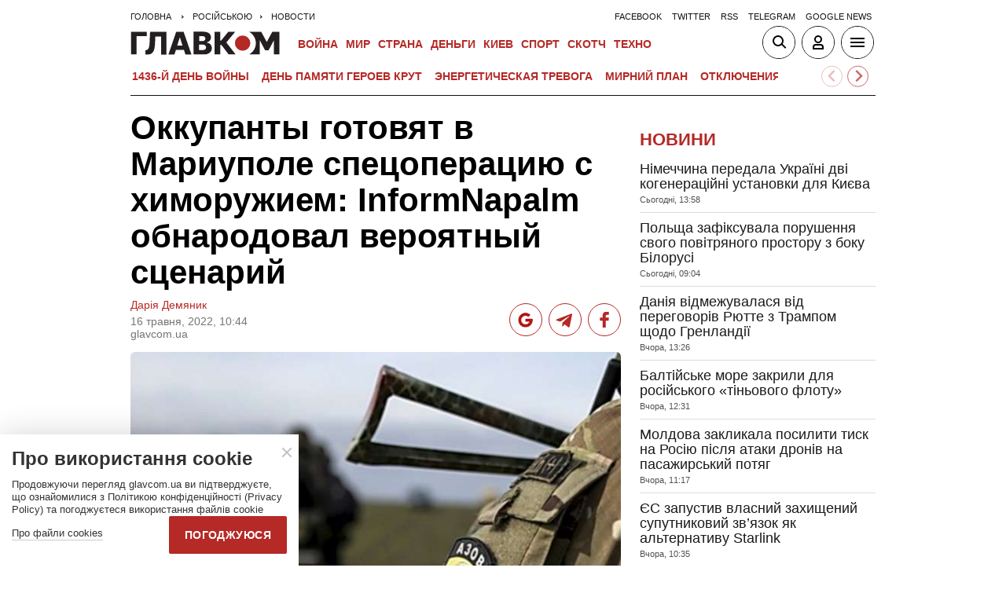

--- FILE ---
content_type: text/html; charset=UTF-8
request_url: https://glavcom.ua/ru/news/okkupanty-gotovyat-v-mariupole-specoperaciyu-s-himoruzhiem-informnapalm-obnarodoval-veroyatnyy-scenariy-845861.html
body_size: 21342
content:
<!DOCTYPE html><html lang="ru"><head>
    <meta charset="UTF-8">
    <meta http-equiv="X-UA-Compatible" content="IE=edge">
    <meta name="viewport" content="width=device-width, initial-scale=1">
    
        <title>Оккупанты готовят в Мариуполе спецоперацию с химоружием: InformNapalm обнародовал вероятный сценарий - Главком</title>    <meta name="description" content="Уже сегодня на «Азовстали» могут использовать пленных в качестве живого щита" class="js-meta" />        
            <meta name="robots" content="max-image-preview:large">
    
    

    
    
    
    
                
            <meta property="og:published_time" content="2022-05-16T10:44:00+03:00">
        <meta property="og:modified_time" content="2022-05-16T10:44:00+03:00">
        <meta property="article:published_time" content="2022-05-16T10:44:00+03:00">
    
    
                                    <link rel="preload" as="image" href="/img/article/8458/61_main-v1652684451.png"/>
        <link rel="preload" as="image" href="/user/i/google-red-icon.jpg"/>
        <link rel="preload" as="image" href="/user/img/tg_bf_com_2.svg" type="image/svg+xml"/>
        <link rel="preload" as="image" href="/user/i/icons3-facebook-red.svg" type="image/svg+xml"/>
    <link rel="preload" as="image" href="/user/i/glavcom_logo.svg" type="image/svg+xml">                
                                
            
    
                                                                
                        
                
                
                                                                                                                                                                                    
        
                                                        
    <script type="application/ld+json" data-cfasync="false">
    {
        "@context" : "https://schema.org",
        "@type" : "NewsArticle",
                "sameAs" : [ 
                            "https://glavcom.ua/ru/news/okkupanty-gotovyat-v-mariupole-specoperaciyu-s-himoruzhiem-informnapalm-obnarodoval-veroyatnyy-scenariy-845861.html",                            "https://glavcom.ua/amp/ru/news/okkupanty-gotovyat-v-mariupole-specoperaciyu-s-himoruzhiem-informnapalm-obnarodoval-veroyatnyy-scenariy-845861.html"                    ],
                "mainEntityOfPage" : {
            "@type" : "WebPage",
                            "@id" : "https://glavcom.ua/ru/news/okkupanty-gotovyat-v-mariupole-specoperaciyu-s-himoruzhiem-informnapalm-obnarodoval-veroyatnyy-scenariy-845861.html"
            ,
            "name" : "Оккупанты готовят в Мариуполе спецоперацию с химоружием: InformNapalm обнародовал вероятный сценарий"
        },
        "headline": "Оккупанты готовят в Мариуполе спецоперацию с химоружием: InformNapalm обнародовал вероятный сценарий",
                "dateCreated" : "2022-05-16T10:44:00+03:00",
        "datePublished": "2022-05-16T10:44:00+03:00",
        "dateModified": "2022-05-16T10:44:00+03:00",
                    "author": [
                            {
                    "@type": "Person",
                    "name": "Дарія Демяник",
                    "sameAs":["https://glavcom.ua/authors/daria_demyanik.html","t"]
                    ,"image" : "https://glavcom.ua/img/section/57/2_main.jpg"                }
                                        ],
                "publisher": {
            "@type": "NewsMediaOrganization",
            "name": "ГЛАВКОМ",
            "url": "https://glavcom.ua",
            "masthead" : "https://glavcom.ua/informaciya/informatsijne-ahentstvo-hlavkom-nashi-printsipi-i-misija-914531.html",
            "missionCoveragePrioritiesPolicy" : "https://glavcom.ua/informaciya/informatsijne-ahentstvo-hlavkom-nashi-printsipi-i-misija-914531.html",
            "ethicsPolicy" : "https://glavcom.ua/informaciya/informatsijne-ahentstvo-hlavkom-nashi-printsipi-i-misija-914531.html",
            "diversityPolicy" : "https://glavcom.ua/informaciya/informatsijne-ahentstvo-hlavkom-nashi-printsipi-i-misija-914531.html",
            "correctionsPolicy" : "https://glavcom.ua/informaciya/informatsijne-ahentstvo-hlavkom-nashi-printsipi-i-misija-914531.html",
            "unnamedSourcesPolicy" : "https://glavcom.ua/informaciya/informatsijne-ahentstvo-hlavkom-nashi-printsipi-i-misija-914531.html",
            "actionableFeedbackPolicy" : "https://glavcom.ua/informaciya/informatsijne-ahentstvo-hlavkom-nashi-printsipi-i-misija-914531.html",
            "publishingPrinciples" : "https://glavcom.ua/informaciya/informatsijne-ahentstvo-hlavkom-nashi-printsipi-i-misija-914531.html",
            "foundingDate" : "2009",
            "sameAs": [
                                    "https://www.facebook.com/Glavcom.ua",                                    "https://t.me/glavcomua",                                    "https://twitter.com/GLAVCOM_UA",                                    "https://www.youtube.com/channel/UCIA61iUaMFdXL-k1p-9R6GQ",                                    "https://www.instagram.com/glavcom.ua/",                                    "https://uk.wikipedia.org/wiki/%D0%93%D0%BB%D0%B0%D0%B2%D0%BA%D0%BE%D0%BC"                            ],
            "logo": {
                "@type": "ImageObject",
                "url": "https://glavcom.ua/user/i/glavcom_logo.svg",
                "width": "300",
                "height": "48"
            },
            "address" : {
                "@type" : "PostalAddress",
                "streetAddress" : "вул. Паторжинського, 4.",
                "addressLocality" : "Київ",
                "postalCode" : "01001",
                "addressCountry" : {
                    "@type" : "Country",
                    "name" : "UA"
                }
            },
            "contactPoint" : {
                "@type" : "ContactPoint",
                "email" : "info@glavcom.ua",
                "contactType" : "custumer support",
                "areaServed" : "UA",
                "availableLanguage" : ["ru-UA", "uk-UA"]
            }
        },
                    "description": "Уже сегодня на «Азовстали» могут использовать пленных в качестве живого щита",
                            "keywords" : "россия,оккупанты,Украина,война,оружие,военные,Мариуполь",
                            "articleSection": "Новости",
            
            "articleBody":"Уже сегодня на «Азовстали» могут использовать пленных в качестве живого щита Сегодня-завтра в Мариуполе РФ может реализовать сценарий химической атаки с привлечением 2 тыс. пленных, используемых в качестве живого щита для реализации штурмовой операции на «Азовстали». Об информационно-психологической мероприятии со ссылкой на четыре разных источника (среди них – и солдаты РФ, имеющие финансовый интерес) сообщает международное разведывательное сообщество InformNapalm. По данным этого волонтерского сообщества, кроме привлечения пленных, к ключевым задачам, которые оккупанты запланировали, относятся: отправить в Мариуполь военнослужащих разведроты, в обязательном порядке получившие приказ взять противогазы, полный общевоенный защитный комплект и дополнительные небольшие рюкзаки, содержание которых неизвестно; отправить в Мариуполь шесть автомобильных цистерн, содержание которых неизвестно. В сопровождении с охраной бронетехники. Отталкиваясь от полученных данных, аналитики InformNapalm предполагают: военное руководство России может использовать накануне пленных людей с целью выдать их за заблокированных на заводе в Мариуполе бойцов полка «Азов». РосСМИ таким образом смогут реализовать задачу дезинформировать о том, что азовцы якобы сдались в плен. Также предполагают, что задействованные в операции военные РФ попытаются использовать содержание цистерн (возможно, химические вещества), чтобы «выкурить» настоящих защитников с их позиций. Понятно, что возможны другие варианты развития событий. Напомним, что Путин не дает согласия на эвакуацию из «Азовстали – Минобороны. Между тем, в Мариуполе массово умирают люди. Читайте также: В Мариуполе вода вымывает тела погибших из дворовых захоронений Рашисты признали, что обстреляли защитников Мариуполя фосфорными бомбами (видео) Рашисты сбросили на защитников Мариуполя фосфорные бомбы (видео) ",
                "inLanguage" : "ru",
        "alternativeHeadline" : "Оккупанты готовят в Мариуполе спецоперацию с химоружием: InformNapalm обнародовал вероятный сценарий",
        "copyrightYear" : "2022",
        "wordCount" : "333",
        "speakable" : {
            "@type" : "SpeakableSpecification",
            "cssSelector" : ["h1", ".post_subtitle", ".post_text"]
        }
    }
    </script>
            
    <meta property='og:title' content="Оккупанты готовят в Мариуполе спецоперацию с химоружием: InformNapalm обнародовал вероятный сценарий"/>
    <meta name='twitter:title' content="Оккупанты готовят в Мариуполе спецоперацию с химоружием: InformNapalm обнародовал вероятный сценарий">
            <meta property='og:description' content="Уже сегодня на «Азовстали» могут использовать пленных в качестве живого щита"/>
        <meta name='twitter:description' content="Уже сегодня на «Азовстали» могут использовать пленных в качестве живого щита">
        <meta property="og:image:width" content="700">
    <meta property="og:image:height" content="467">

    <meta property='og:type' content='article'/>

    <meta property='og:url' content='https://glavcom.ua/ru/news/okkupanty-gotovyat-v-mariupole-specoperaciyu-s-himoruzhiem-informnapalm-obnarodoval-veroyatnyy-scenariy-845861.html'/>
    <meta property='og:image' content='https://glavcom.ua/img/article/8458/61_main-v1652684451.png'/>

<meta property='og:site_name' content='ГЛАВКОМ'/>
<meta name='twitter:card' content='summary_large_image'>
<meta name='twitter:site' content='@GLAVCOM_UA'>
<meta name='twitter:creator' content='@GLAVCOM_UA'>
<meta name='twitter:image:src' content='https://glavcom.ua/img/article/8458/61_main-v1652684451.png'>
                
        
                                    <link rel="canonical" href="https://glavcom.ua/ru/news/okkupanty-gotovyat-v-mariupole-specoperaciyu-s-himoruzhiem-informnapalm-obnarodoval-veroyatnyy-scenariy-845861.html">
                        
                            
                            <link rel="amphtml" href="https://glavcom.ua/amp/ru/news/okkupanty-gotovyat-v-mariupole-specoperaciyu-s-himoruzhiem-informnapalm-obnarodoval-veroyatnyy-scenariy-845861.html">
            
    <link rel="icon" href="/user/img/favicon.ico">

    
    <link rel="preload" href='/user/css/index.min-v17.css' as="style"/>
    <link rel="preload" href='/user/css/fix.min-v288.css' as="style"/>

    <style>
        .container_section_body .author_item_info{
            font-size: 18px;
            line-height: 1.4em;
        }
        .author_item_info p,
            .author_item_info h1,
            .author_item_info h2,
            .author_item_info h3 {
            padding: 8px 0;
        }
        .author_item_bg .author_item_content .social_button_item{
            margin-top: 5px;
        }
    </style>

        <link rel="preload" href="https://fonts.googleapis.com/css2?family=Montserrat:wght@400;700&display=swap" as="style" onload="this.onload=null;this.rel='stylesheet'" />
    <link rel="preload" href="https://fonts.googleapis.com/css2?family=Secular+One&display=swap" as="style" onload="this.onload=null;this.rel='stylesheet'" />

    <link rel="stylesheet" href="/user/css/index.min-v17.css">
    <link rel="stylesheet" href="/user/css/fix.min-v288.css">

    
    <script>
        var loadsrcscache = [];
        load_srcs = function(sources, callback) {
            loadsrcscache.push([sources, callback]);
        }
    </script>

    <script>
        (function(i,s,o,g,r,a,m){i['GoogleAnalyticsObject']=r;i[r]=i[r]||function(){
        (i[r].q=i[r].q||[]).push(arguments)},i[r].l=1*new Date();a=s.createElement(o),
        m=s.getElementsByTagName(o)[0];a.async=1;a.src=g;m.parentNode.insertBefore(a,m)
        })(window,document,'script','//www.google-analytics.com/analytics.js','ga');

        ga('create', 'UA-10994270-3', 'auto');
        ga('send', 'pageview');
    </script>

    
    
                                                                      <script>
            function syndication1() {
                const script = document.createElement('script');
                script.async = true;
                script.src = "https://pagead2.googlesyndication.com/pagead/js/adsbygoogle.js?client=ca-pub-5553788019389384";
                script.crossOrigin = "anonymous";
                document.head.appendChild(script);
            }
            window.addEventListener('DOMContentLoaded', function() {
                if (window.innerWidth <= 520) {
                    setTimeout(syndication1, 3500);
                } else {
                    syndication1();
                }
            });
        </script>
                    
        <script>
            function loadIdealMediaScript() {
            var script = document.createElement('script');
            script.src = 'https://jsc.idealmedia.io/site/472981.js';
            script.async = true;

            if (window.innerWidth <= 568) {
                setTimeout(function() {
                    document.head.appendChild(script);
                }, 3500);
            } else {
                script.defer = true;
                document.head.appendChild(script);
            }
        }

        window.addEventListener('DOMContentLoaded', loadIdealMediaScript);
    </script>
</head>
<body><div class="sbody"><style>@media screen and (max-width: 648px) {.container_main_article .post_title, .post_title {font-size: 28px;}}table td {padding: 3px 5px 3px 5px;}.post_text table p {padding: 3px 0 5px;}.post_text table td{font-size: 10pt;line-height: 15px;}table tr td h4 {padding: 15px 5px;}.post_text .video-fix-block iframe {margin: 0 auto;display: block;}.gk-catfish-close-btn {right: 15px !important;transform: scale(1.4);}div[data-place='85']{display: none;}@media screen and (max-width: 700px) {.art_body_uniq .video-fix-block iframe {width: fit-content !important;}}@media screen and (max-width: 648px) {.section_header {height: 116px;}}</style><div data-type="_mgwidget" data-widget-id="1607451"></div><script>(function(w,q){w[q]=w[q]||[];w[q].push(["_mgc.load"])})(window,"_mgq");</script><div data-action="banners" data-place="85" data-page="8111" now class="sunsite_actions"></div> 

<div class="section_header ">
    <div class="container_main">
        <div class="header_top_wrapper">
            <div class="header_crumbs" itemscope itemtype="https://schema.org/BreadcrumbList">
                <span itemprop="itemListElement" itemscope itemtype="https://schema.org/ListItem">
            <a itemprop="item" href="/">
                <span itemprop="name">Головна</span>
            </a>
            <meta itemprop="position" content="1" />
        </span>
                                    <span itemprop="itemListElement" itemscope itemtype="https://schema.org/ListItem">
                <a itemprop="item" href="/ru.html"><span itemprop="name">російською</span></a>
                <meta itemprop="position" content="2" />
            </span>
                                <span itemprop="itemListElement" itemscope itemtype="https://schema.org/ListItem">
                <a itemprop="item" href="/ru/news.html"><span itemprop="name">Новости</span></a>
                <meta itemprop="position" content="3" />
            </span>
                            </div>                        <ul class="social_menu">
                                    <li class="social_menu_item"><a                             href="https://www.facebook.com/pages/Glavkom/125778317438461">facebook</a>
                    </li>
                                    <li class="social_menu_item"><a                             href="https://twitter.com/GLAVCOM_UA">twitter</a>
                    </li>
                                    <li class="social_menu_item"><a target="_blank"                            href="/xml/rss_ru.xml">rss</a>
                    </li>
                                    <li class="social_menu_item"><a                             href="https://t.me/glavcomua">telegram</a>
                    </li>
                                    <li class="social_menu_item"><a                             href="https://news.google.com/publications/CAAqBwgKMKyIhQsw1ZyCAw?hl=uk&gl=UA&ceid=UA:uk">google news</a>
                    </li>
                            </ul>
        </div>

        <div class="header_wrapper">
            <div class="header_logo">
                <a href="/">
                    <img width="190" height="30" src="/user/i/glavcom_logo.svg" alt="ГЛАВКОМ">
                </a>
            </div>

            
            <div class="header_menu ">
                <ul class="top_menu">
                                                                                                                                                                                                                                                                                                                                                                                                                                                                                                                                                                                                                                                                                                                                                                                                                                                                                                                                                                                                                                                                                                                                                                                                                                                                                                                                                                                                                                                                                                                                                                                                                                                                                                                        <li class="top_menu_item">
                                <a href="/calendar.html"></a>
                            </li>
                                                                                                <li class="top_menu_item">
                                <a href="/topics/donbas.html">ВОЙНА</a>
                            </li>
                                                                                                                                                                                                                                    <li class="top_menu_item">
                                <a href="/world.html">Мир</a>
                            </li>
                                                                                                <li class="top_menu_item">
                                <a href="/country.html">Страна</a>
                            </li>
                                                                                                <li class="top_menu_item">
                                <a href="/economics.html">Деньги</a>
                            </li>
                                                                                                                                            <li class="top_menu_item">
                                <a href="/kyiv.html">Киев</a>
                            </li>
                                                                                                <li class="top_menu_item">
                                <a href="/sport.html">Спорт</a>
                            </li>
                                                                                                <li class="top_menu_item">
                                <a href="/scotch.html">Скотч</a>
                            </li>
                                                                                                                                                                                                                                                                                                                                                                                                                                                                                                                                                                                                                                                <li class="top_menu_item">
                                <a href="/techno.html">Техно</a>
                            </li>
                                                                                                                                                                                                                                                                                                                                                                
                                                                    <li class="top_menu_item top_menu_item_sec">
                            <a href="/publications.html">Публикации</a>
                        </li>
                                                                    <li class="top_menu_item top_menu_item_sec">
                            <a href="/interviews.html">Интервью</a>
                        </li>
                                                                    <li class="top_menu_item top_menu_item_sec">
                            <a href="/specprojects.html">Спецпроекты</a>
                        </li>
                                                                    <li class="top_menu_item top_menu_item_sec">
                            <a href="/allvotes.html">Опрос</a>
                        </li>
                                    </ul>

            </div>

            
            <div class="header_buttons">
                <a href="#" class="header_button_item header_button_item_search js-search-opn">
                    <img width="40" height="40" alt="search button" src="/user/i/ico_search.svg">
                </a>
                <a href="#" data-auth="0" class="header_button_item menu-btn-2 to_user_ico_auth">
                    <img width="40" height="40" alt="user button" src="/user/i/ico_user.svg">
                </a> 
                <a href="#" class="header_button_item menu-btn-1">
                    <img width="40" height="40" alt="menu button" src="/user/i/ico_menu.svg">
                </a> 
            </div>
        </div>
        


    <link href="https://cdn.jsdelivr.net/npm/@splidejs/splide@4.1.4/dist/css/splide.min.css" rel="stylesheet">
    <style>
        @media (max-width: 1920px) {
            .main_topics_slider {
                display: flex;
                padding: 10px 12px;
            }
            .main_topics_slider .splide {
                width: 88%;
            }
            .main_topics_slider .splide__arrow--next {
                right: -26%;
            }
            .main_topics_slider .splide__arrow--prev {
                right: -16%;
                left: auto;
            }
            .main_topics_slider .splide__arrow--next, .main_topics_slider .splide__arrow--prev {
                background: inherit;
                border-radius: 50%;
                border: 1px solid #b52926;
            }
            .main_topics_slider_link {
                color: #b52926 !important;
                font-size: 15px;
                display: block;
                white-space: nowrap;
                overflow: hidden;
                text-overflow: ellipsis;
                width: 100%; 
                font-weight: 500;
                text-transform: uppercase;
            }
            .main_topics_slider .splide__arrow svg {
                fill: #b52926;
                height: 1.2em;
                width: 1.2em;
            }

            .main_topics_slider {
               padding: 10px 0px 5px;
            }
            .main_topics_slider .splide__arrow--prev {
                right: -10%;
            }
            .main_topics_slider .splide__arrow--next {
                right: -14%;
            }
        }

        @media (max-width: 972px){
            .main_topics_slider .splide__arrow--prev {
                right: -7%;
             }
        }
         @media (min-width: 650px){
                .main_topics_slider {
                margin-bottom: -15px;
                margin-left: -10px;
            }
         }
        @media (max-width: 480px){
            .main_topics_slider .splide__arrow--prev {
                right: -14%;
            }
                .main_topics_slider .splide {
                    width: 80%;
                }
                 .main_topics_slider .splide__arrow--next {
                    right: -26%;
                }
                .main_topics_slider .splide__arrow--prev {
                    right: -16%;
                }
        }
                @media (max-width: 400px){
            .main_topics_slider .splide__arrow--prev {
                right: -14%;
            }
        }
    </style>
    <div class="container_main">
    <div class="main_topics_slider 1">
        <section class="splide" aria-labelledby="carousel-heading">
            <div class="splide__track">
                <ul class="splide__list">
                                            
                        <li class="splide__slide">
                            <a class="main_topics_slider_link" href="https://glavcom.ua/topics/donbas.html">1436-й день войны</a>
                        </li>
                                            
                        <li class="splide__slide">
                            <a class="main_topics_slider_link" href="https://glavcom.ua/topics/heroeskrut.html">День памяти Героев Крут</a>
                        </li>
                                            
                        <li class="splide__slide">
                            <a class="main_topics_slider_link" href="https://glavcom.ua/topics/tariff.html">Энергетическая тревога</a>
                        </li>
                                            
                        <li class="splide__slide">
                            <a class="main_topics_slider_link" href="https://glavcom.ua/tags/perehovori.html">Мирний план</a>
                        </li>
                                            
                        <li class="splide__slide">
                            <a class="main_topics_slider_link" href="https://glavcom.ua/tags/vidkljuchennja-svitla.html">Отключения света</a>
                        </li>
                                            
                        <li class="splide__slide">
                            <a class="main_topics_slider_link" href="https://glavcom.ua/tags/julija-timoshenko.html">Дело Тимошенко</a>
                        </li>
                                            
                        <li class="splide__slide">
                            <a class="main_topics_slider_link" href="https://glavcom.ua/tags/venesuela.html">Удары по Венесуэле</a>
                        </li>
                                            
                        <li class="splide__slide">
                            <a class="main_topics_slider_link" href="https://glavcom.ua/tags/mobilizatsija.html">Мобилизация в Украине</a>
                        </li>
                                            
                        <li class="splide__slide">
                            <a class="main_topics_slider_link" href="https://glavcom.ua/topics/sprava_farion.html">Убийство Ирины Фарион</a>
                        </li>
                                            
                        <li class="splide__slide">
                            <a class="main_topics_slider_link" href="https://glavcom.ua/topics/Gripepidemia.html">Снегопад в Украине</a>
                        </li>
                                            
                        <li class="splide__slide">
                            <a class="main_topics_slider_link" href="https://glavcom.ua/tags/operatsija-midas.html">Мидас</a>
                        </li>
                                            
                        <li class="splide__slide">
                            <a class="main_topics_slider_link" href="https://glavcom.ua/topics/kolomoyskiy.html">Справа Коломойского</a>
                        </li>
                                            
                        <li class="splide__slide">
                            <a class="main_topics_slider_link" href="https://glavcom.ua/topics/samites.html">Украина-ЕС</a>
                        </li>
                                            
                        <li class="splide__slide">
                            <a class="main_topics_slider_link" href="https://glavcom.ua/topics/church.html">Запрет Московской церкви</a>
                        </li>
                                            
                        <li class="splide__slide">
                            <a class="main_topics_slider_link" href="https://glavcom.ua/topics/Padinnya_avtobusa_v_Kerchensku.html">Крымский мост</a>
                        </li>
                                    </ul>
            </div>
        </section>
    </div>
    </div>
    

    <script src="https://cdn.jsdelivr.net/npm/@splidejs/splide@4.1.4/dist/js/splide.min.js"></script>
    <script>
        document.addEventListener('DOMContentLoaded', function () {
            if (window.innerWidth > 0 ) {
                new Splide('.splide', {
                    perPage: 4,
                    autoWidth: true,
                    focus: 0,
                    omitEnd: true,
                    gap: '1rem',
                    perMove: 1,
                    pagination: false,
                    breakpoints: {
                        450: {
                            perPage: 3,
                            perMove: 1,
                        },
                        0: {
                            perPage: 3,
                            perMove: 1,
                        }
                    }
                }).mount();
                 document.querySelectorAll('.splide__slide').forEach(function(element) {
                    element.setAttribute('role', 'none');
                });
            }
        });
    </script>
        <div class="header_line"></div>
    </div>
</div>

<style>
    body.offside-js--init{
        padding: 0!important;
    }
    .toggle-container {
       transition: height 0.35s ease-in-out;
       overflow: hidden;
    }
    .container_long.container_main_news.container_main_article .container_long_body .post_v_header_content{
        min-height: auto;
    }
    .toggle-container:not(.active) {
        display: none;
    }
    .article_story_sm .article_media img{
        width: 100%;
        height: inherit;
        margin: auto;
    }
    .article_story_sm .article_media{
        height: fit-content;
    }
    @media (max-width: 766px) {
        .section_header  .main_topics_slider {
            padding: 10px 0px 5px;
        }
    }
    .section_header .header_menu {
        display: flex;
        align-items: center;
    }
    .main_topics_slider_link{
        font-weight: 700;
        font-size: 14px;
    }
    .section_header .top_menu_item a{
        font-size: 14px;
    }
    .container_news_subject .article_story_grid .article_date,
    .article_news .article_date, .bottom_date_fix,
    .article_story_sm .article_date,
    .article_story_grid .article_date{
        color: #515152!important;
    }
     .img_after_logo .top_menu .top_menu_item {
        padding: 0 1.5px;
    }
    .top_menu{
        overflow: visible;
    }
    @media (max-width: 768px){
        .feed_button {
            color: #fff !important;
            background: #1a5999 !important;
        }
    }
    .feed_button_tg {
        background: #1a5999;
    }
    .top_menu{
        margin-left: 10px;
        margin-right: 10px;
        width: calc(100% - 30px);
    }
    .top_menu .top_menu_item {
        padding: 0 3px;
    }
    @media screen and (max-width: 567px){
        .post_comment_media{
            margin-right: 10px;
        }
        .post_comment_name {
            font-size: 18px;
        }
    }
    a.post_info_author_mob{
            display: none; 
        }
    @media screen and (max-width: 480px){
        article .post_header .post_title{
            margin-top: -5px;
            font-size: 24px;
        }
        article .post_subtitle,
        article .post_subtitle p{
            font-size: 19px;
        }
                article .post_socials{
            display: none;
        }
        article .post_info > div, article .post_info a, article .post_info time{
            padding-right: 5px;
        }
        .post_info_wrap a.post_info_author{
            display: none;
        }
        a.post_info_author_mob{
            display: inline;
        }
        article .post_info > div{
            display: flex;
            align-items: baseline;
        }
        article .post_info time, article .post_info span{
            padding-bottom: 5px;
        }
        article .post_img_title{
            font-size: 12px;
        }
        article .post_info{
            display: flex;
            justify-content: space-between;
            width: 100%;
            flex-wrap: wrap;
            align-items: baseline;
        }
    }
    @media screen and (max-width: 480px){
        .post_comment_name {
            font-size: 15px;
            line-height: 20px;
        }
    }
    @media screen and (max-width: 380px){
        .post_comment_name {
            font-size: 14px;
        }
    }
    
</style>

<div class="section_search toggle-container header-search">
    <div class="container_main">
        <div class="search_wrapper">
            <form>
                <div class="search_form">
                    <input class="search_field" type="text" placeholder="Що ви шукаєте?">
                    <div>
                        <input class="search_button" type="submit" value="Знайти">
                    </div>
                </div>
            </form>
        </div>
    </div>
</div>

 <div class="container"><i data-absnum="845861" data-operand="article" data-action="stat" class="sunsite_actions" style="display:none;"></i>

                
    

<style>
    .post_info_wrap{
        display: flex;
        justify-content: space-between;
        max-width: 822px;
        flex-wrap: wrap;
        align-items: center;
    }
    .post_socials{
        display: flex;
    }
    .post_socials a{
        width: 42px;
        height: 42px;
        border-radius: 50%;
        overflow: hidden;
        display: flex;
        justify-content: center;
        align-items: center;
        margin-right: 8px;
        background: white;
        border: 1px solid #b52926;
    }
    .post_socials a:hover{
        opacity: 0.8;
    }
    .post_socials a:last-child{
        margin-right: 0;
    }
    @media screen and (max-width: 480px) {
        div[data-place='58']{
            min-height: 350px;
            max-height: 350px;
            overflow: hidden;
        }
        div[data-place='57']{
            min-height: 350px!important;
            overflow: hidden;
        }
        div[data-place='61']{
            min-height: 344px;
        }
        div[data-place='62']{
            min-height: 344px;
        }
        div[data-place='63']{
            min-height: 344px;
        }
        div[data-place='68']{
            min-height: 565px;
        }
        div[data-place='56']{
            min-height: 660px;
        }
        div[data-place='53']{
            min-height: 344px;
        }
        div[data-place='54']{
            min-height: 344px;
        }
        div[data-place='38']{
            min-height: 344px;
        }
        div[data-place='71']{
            min-height: 600px;
            position: fixed;
            height: 600px;
            width: 100%;
            overflow: hidden;
        }
        div[data-place='71'] .gk-catfish-fixed-wrapper,
        div[data-place='71'] .adsbygoogle{
            min-height: 345px;
            height: 345px;
            max-height: 345px;
        }
        div[data-place='71'] #gk-catfish-catfish{
            position: fixed;
            bottom: 0;
            width: 100%;
            max-width: 100%;
            height: 340px; 
            z-index: 999;
            max-height: 340px;
            aspect-ratio: 409 / 340;
            will-change: transform, opacity;
        }
        .container_section_column.container_news_section .article_media{
            height: 85px!important;
        }
        .container_section_column.container_news_section .article.article_story_sm .article_media img{
            height: 100%;
            object-fit: cover;
        }
    }
    @media screen and (max-width: 380px) {
        .post_socials a {
            width: 36px;
            height: 36px;
        }
        .post_socials {
            align-items: center;
        }
    }
    div[data-type="_mgwidget"]{
        min-height: 1px;
    }
</style>

<main class="section_main">
    <div class="container_main container_main_news">
        <div class="container_news_body">
            <article class="post">
                <header class="post_header">
                    <h1 style="padding-top: 5px" class="post_title">Оккупанты готовят в Мариуполе спецоперацию с химоружием: InformNapalm обнародовал вероятный сценарий</h1>
                    
                    
                                                                                
                    <div class="post_info_wrap 1">
                        <div class="post_info" >
                                                                                                <a class="post_info_author" href="/authors/daria_demyanik.html">Дарія Демяник</a>
                                 
                                <div>
                                    <time class="article_date" datetime="2022-05-16T10:44:00+03:00">16 травня, 2022, 10:44</time><div><span style="padding-right: 5px" data-edit="845861,8111" data-absnum="845861">  glavcom.ua</span></div>
                                </div>
                                                                    <a class="post_info_author_mob" href="/authors/daria_demyanik.html">Дарія Демяник</a>
                                 
                                                    </div>
                        <div class="post_socials">
                            <a target="_blank" href="https://news.google.com/publications/CAAqBwgKMKyIhQsw1ZyCAw?hl=uk&amp;gl=UA&amp;ceid=UA:uk" class="post_socials_google" aria-label="google post">
                                <img class="lozad" width="26" height="26" data-src="/user/i/google_news.svg" alt="google social img" src="/user/i/google_news.svg" data-loaded="true">
                            </a>
                            <a target="_blank" href="https://t.me/glavcomua" class="post_socials_telegram" aria-label="Telegram post">
                                <img class="lozad" width="30" height="30" data-src="/user/img/tg_bf_com_2.svg" alt="telegram social img" src="/user/img/tg_bf_com_2.svg" data-loaded="true">
                            </a>
                            <a target="_blank" href="https://www.facebook.com/Glavcom.ua" class="post_socials_facebook" aria-label="Facebook post">
                                <img class="lozad" width="22" height="26" data-src="/user/i/icons3-facebook-red.svg" alt="facebook social img" src="/user/i/icons3-facebook-red.svg" data-loaded="true">
                            </a>
                        </div>
                    </div>
                                    </header>
                <div style="padding-top: 15px" class="post_content">
                    <aside class="post_side">
                                                                    </aside>

                                                                <div class="post_img">
                            <img style="max-width: 100%;height: auto;" fetchpriority=high src="/img/article/8458/61_main-v1652684451.png" width="700" height="467" alt="Оккупанты готовят в Мариуполе спецоперацию с химоружием: InformNapalm обнародовал вероятный сценарий">
                                                        <div class="post_img_description">
                                                                    <div class="post_img_title"><p>Военное руководство России может использовать людей с целью выдать их за бойцов полка &laquo;Азов&raquo;</p></div>
                                                                                                    <div class="post_img_source">Фото из открытых источников</div>
                                                            </div>
                        </div>
                    
                                            <h2 class="post_subtitle">Уже сегодня на «Азовстали» могут использовать пленных в качестве живого щита</h2>
                    
                    
                    
                    <div class="post_text art_body_uniq">
                        <p>Сегодня-завтра в Мариуполе РФ может реализовать сценарий химической атаки с привлечением 2 тыс. пленных, используемых в качестве живого щита для реализации штурмовой операции на «Азовстали». Об информационно-психологической мероприятии со ссылкой на четыре разных источника (среди них – и солдаты РФ, имеющие финансовый интерес) <a href="https://t.me/informnapalm/8566" target="_blank">сообщает</a> международное разведывательное сообщество InformNapalm.</p><div class="banner_news">
                                            <div data-action="banners" data-place="58" data-absnum="845861" data-page="8111" class="sunsite_actions"></div>
                                        </div>
<p>По данным этого волонтерского сообщества, кроме привлечения пленных, к ключевым задачам, которые оккупанты запланировали, относятся:</p>
<ul>
<li>отправить в Мариуполь военнослужащих разведроты, в обязательном порядке получившие приказ взять противогазы, полный общевоенный защитный комплект и дополнительные небольшие рюкзаки, содержание которых неизвестно;</li>
<li>отправить в Мариуполь шесть автомобильных цистерн, содержание которых неизвестно. В сопровождении с охраной бронетехники.</li>
</ul>
<p>Отталкиваясь от полученных данных, аналитики InformNapalm предполагают: военное руководство России может использовать накануне пленных людей с целью выдать их за заблокированных на заводе в Мариуполе бойцов полка «Азов». РосСМИ таким образом смогут реализовать задачу дезинформировать о том, что азовцы якобы сдались в плен.</p><div class="banner_news">
                                            <div data-action="banners" data-place="57" data-absnum="845861" data-page="8111" class="sunsite_actions"></div>
                                        </div>
<p>Также предполагают, что задействованные в операции военные РФ попытаются использовать содержание цистерн (возможно, химические вещества), чтобы «выкурить» настоящих защитников с их позиций.</p>
<p>Понятно, что возможны другие варианты развития событий.</p>
<p>Напомним, что <a href="/country/incidents/putin-ne-daje-zgodi-na-evakuaciyu-z-azovstali-minoboroni-845790.html" target="_blank">Путин не дает согласия на эвакуацию из «Азовстали – Минобороны</a>.</p>
<p>Между тем, <a href="/country/incidents/ginut-ne-vid-obstriliv-u-mariupoli-masovo-pomirayut-lyudi-845731.html" target="_blank">в Мариуполе массово умирают люди</a>.</p>
<div class="vline"><strong>Читайте также:</strong></div>
<div class="vline">
<ul>
<li><strong><a href="/news/u-mariupoli-voda-vimivaje-tila-zagiblih-iz-dvorovih-pohovan-845807.html" target="_blank">В Мариуполе вода вымывает тела погибших из дворовых захоронений</a></strong></li>
<li><strong><a href="/country/incidents/rashisti-viznali-shcho-obstrilyali-zahisnikiv-mariupolya-fosfornimi-bombami-video-845661.html" target="_blank">Рашисты признали, что обстреляли защитников Мариуполя фосфорными бомбами (видео)</a></strong></li>
<li><strong><a href="/news/okupanti-zastosuvali-proti-zahisnikiv-mariupolya-fosforni-bombi-845642.html" target="_blank">Рашисты сбросили на защитников Мариуполя фосфорные бомбы (видео)</a></strong></li>
</ul>
</div>
                                                                                                                            
                            <div data-action="banners" data-place="68" data-page="8111" class="sunsite_actions"></div>

                        <div data-action="voteboxes" data-type="1" data-ref="art" data-absnum="845861" class="sunsite_actions" rel="nofollow"></div>
                    </div>

                                        
                    
                    
                    <div data-action="banners" data-place="59" data-absnum="845861" data-page="8111" class="sunsite_actions"></div>

                                                                                        <div class="post_tags">Теги:
                                                        <span class="post_tags_item">
                                <a href="/tags/rossija.html">россия</a>
                            </span>
                                                        <span class="post_tags_item">
                                <a href="/tags/okkupanty.html">оккупанты</a>
                            </span>
                                                        <span class="post_tags_item">
                                <a href="/tags/ukraina.html">Украина</a>
                            </span>
                                                        <span class="post_tags_item">
                                <a href="/tags/vojna.html">война</a>
                            </span>
                                                        <span class="post_tags_item">
                                <a href="/tags/oruzhie.html">оружие</a>
                            </span>
                                                        <span class="post_tags_item">
                                <a href="/tags/voennye.html">военные</a>
                            </span>
                                                        <span class="post_tags_item">
                                <a href="/tags/mariupol-1.html">Мариуполь</a>
                            </span>
                                                    </div>
                    

                                                    
                                                                                                <div class="social_buttons likely social_buttons_bottom">
        <a data-href="https://glavcom.ua/ru/news/okkupanty-gotovyat-v-mariupole-specoperaciyu-s-himoruzhiem-informnapalm-obnarodoval-veroyatnyy-scenariy-845861.html" href="https://glavcom.ua/ru/news/okkupanty-gotovyat-v-mariupole-specoperaciyu-s-himoruzhiem-informnapalm-obnarodoval-veroyatnyy-scenariy-845861.html" class="social_button_item facebook">
            <img width="40" height="40" alt="Фейсбук" src="/user/i/ico_fb.svg">
        </a>
        <a data-href="https://glavcom.ua/ru/news/okkupanty-gotovyat-v-mariupole-specoperaciyu-s-himoruzhiem-informnapalm-obnarodoval-veroyatnyy-scenariy-845861.html" href="https://glavcom.ua/ru/news/okkupanty-gotovyat-v-mariupole-specoperaciyu-s-himoruzhiem-informnapalm-obnarodoval-veroyatnyy-scenariy-845861.html" class="social_button_item twitter">
            <img width="40" height="40" alt="Твіттер" src="/user/i/ico_twitter.svg">
        </a>
        <a data-href="https://glavcom.ua/ru/news/okkupanty-gotovyat-v-mariupole-specoperaciyu-s-himoruzhiem-informnapalm-obnarodoval-veroyatnyy-scenariy-845861.html" href="https://glavcom.ua/ru/news/okkupanty-gotovyat-v-mariupole-specoperaciyu-s-himoruzhiem-informnapalm-obnarodoval-veroyatnyy-scenariy-845861.html" class="social_button_item telegram">
            <img width="40" height="40" alt="Телеграм" src="/user/i/ico_tg.svg">
        </a>
        <a data-href="https://glavcom.ua/ru/news/okkupanty-gotovyat-v-mariupole-specoperaciyu-s-himoruzhiem-informnapalm-obnarodoval-veroyatnyy-scenariy-845861.html" href="https://glavcom.ua/ru/news/okkupanty-gotovyat-v-mariupole-specoperaciyu-s-himoruzhiem-informnapalm-obnarodoval-veroyatnyy-scenariy-845861.html" class="social_button_item viber">
            <img width="40" height="40" alt="Вайбер" src="/user/i/ico_viber.svg">
        </a>
        <a href="/cdn-cgi/l/email-protection#[base64]" class="social_button_item" target="_blank" rel="noopener">
            <img width="40" height="40" alt="Емейл" src="/user/i/ico_mail.svg">
        </a>
        <a href="#" onclick="window.print()" class="social_button_item" target="_blank" rel="noopener">
            <img width="40" height="40" alt="Надрукувати" src="/user/i/ico_print.svg">
        </a>
                    <a href="#page_comments" class="social_button_item">
                <img width="40" height="40" alt="Коментарі" src="/user/i/ico_comm.svg">
                <span class="count comment_ctn_share">0</span>
            </a>
            </div>
                                        <section class="read-us">
    <div class="block_feeds">
        <h3>Читайте нас</h3>
        <div class="feeds-flex">
            <a target="_blank" href="https://news.google.com/publications/CAAqBwgKMKyIhQsw1ZyCAw?hl=uk&gl=UA&ceid=UA:uk" class="feed_button feed_button_google">
                <span class="feed_button_img">
                    <img src="/user/img/gg_news_1.svg" alt="google news img">
                </span>
                <span class="feed_button_img feed_button_img-desktop">
                    <img class="lozad" width="35" height="35" data-src="/user/img/gg_news_2.svg" alt="">
                </span>
                <span class="feed_button_txt">
                    <span>Читайте нас у </span>
                    Google News
                </span>
            </a>
            <a target="_blank" href="https://t.me/glavcomua" class="feed_button feed_button_tg">
                <span class="feed_button_img">
                    <img class="lozad" width="35" height="35" data-src="/user/img/tg_bf_com_1.svg" alt="telegram social img">
                </span>
                <span class="feed_button_txt">
                    <span>Читайте нас у </span>
                    Telegram
                </span>
            </a>
        </div>
    </div>
</section>
<style>
    .read-us .block_feeds h3{
        display: none;
    }
    @media (max-width: 768px) {
    .read-us .block_feeds h3 {
        color: #fff;
        text-align: center;
        margin-bottom: 10px;
        margin-top: 0;
        font-size: 21px;
        display: block !important;
    }
}
</style>                    <div class="banner_in">
                        <div data-action="banners" data-place="56" data-absnum="845861" data-page="8111" class="sunsite_actions"></div>
                    </div>
                                        <div id="page_comments"></div>

<div id="news-comments-block_845861" data-absnum="845861" class="comments">
    
    <div class="section_title_sm">
        <h3><span>Коментарі  — <span class="cnt_all_comments">0</span></span></h3>
    </div>
    
    <div data-absnum="845861" class="wrap_main_form_comments">
        <div class="comments_item">
       
            <span class="comments_item_userpic"> 
                <span class="comments_item_userpic_img">
                    <img width="65" height="65" src="/user/i/ico_comm_user.svg" alt="">
                </span>
            </span>
                     
            <div class="comment_item_right">
                <div data-show="1" class="inputbox_noauth">
                    <span class="menu-btn-2">Авторизуйтесь</span>
                    <span>, щоб додавати коментарі</span>
                </div>
            </div>
        
        </div>
    </div>

    <div class="comments_all_wrap"></div>
    <div data-absnum="845861" class="process_load_new_comments show-more_cmm_hide">Іде завантаження...</div>
    <div class="show_more_comments_845861 content__news__load show-more_cmm_base show-more_cmm_hide" data-page="1" data-absnum="845861" data-process="0">Показати більше коментарів</div>
</div>


<script data-cfasync="false" src="/cdn-cgi/scripts/5c5dd728/cloudflare-static/email-decode.min.js"></script><script>
    var is_user_data_load = false;
    var is_comments_script_load = false;

    function update_base_comments_events() {
        test_user_and_load_base_form(parseInt('845861'));
    }
    load_srcs(['/user/js/glavcom_komments.min.js'], function () {
        load_comments_func('845861', 1, 1, 1);
        if(is_user_data_load) {
            update_base_comments_events();
        }
        is_comments_script_load = true;
    });
</script>
                </div>
            </article>

            <div class="banner_in">
                <div data-action="banners" now data-place="53" data-absnum="845861" data-page="8111" class="sunsite_actions"></div>
            </div>

                            <div class="container_section_column container_news_subject">
        <div class="section_title_sm">
            <h3><span>Читайте також</span></h3>
        </div>
        <div class="articles_grid_wrapper">
                                                                                                                                                                                                                                                                                                                                                                                                                                                                                                                                            
<div class="article article_story_grid">
    <div class="article_body">
        <div class="article_media">
                                        <img data-src="/img/article/8458/47_tn-v1652681035.png" alt=" Проукраинские листовки и надписи появляются по всему Херсону " class="article_img lozad" width="300" height="200">
                                </div>
        <div class="article_content">
            <div class="article_title">
                <a href="/ru/photo/v-okkupirovannom-hersone-aktivizirovalis-partizany-foto-845847.html" data-edit="845847,8115" data-absnum="845847">В оккупированном Херсоне активизировались партизаны (фото)</a>

                                            </div>
            <div class="article_date">
                                16 травня, 2022, 09:40
            </div>
        </div>
    </div>
</div>                                                    
<div class="article article_story_grid">
    <div class="article_body">
        <div class="article_media">
                                        <img data-src="/img/article/8458/39_tn-v1652679624.png" alt=" На переправе ВСУ сожгли около 80 единиц техники рашистов " class="article_img lozad" width="300" height="200">
                                </div>
        <div class="article_content">
            <div class="article_title">
                <a href="/ru/news/razgrom-pod-belogorovkoy-rossiya-oshchutila-priblizhayushchuyusya-katastrofu-the-new-york-times-845839.html" data-edit="845839,8111" data-absnum="845839">Разгром под Белогоровкой: Россия ощутила приближающуюся катастрофу – The New York Times</a>

                                            </div>
            <div class="article_date">
                                16 травня, 2022, 08:57
            </div>
        </div>
    </div>
</div>                                                    
<div class="article article_story_grid">
    <div class="article_body">
        <div class="article_media">
                                        <img data-src="/img/article/8458/31_tn-v1652677489.png" alt=" На Авдеевском направлении войска РФ понесли потери и отошли на ранее занятые позиции " class="article_img lozad" width="300" height="200">
                                </div>
        <div class="article_content">
            <div class="article_title">
                <a href="/ru/news/na-donbasse-okkupanty-strelyayut-iz-vsego-vooruzheniya-vmeste-s-aviaciey-genshtab-845831.html" data-edit="845831,8111" data-absnum="845831">На Донбассе оккупанты стреляют из всего вооружения вместе с авиацией – Генштаб</a>

                                            </div>
            <div class="article_date">
                                16 травня, 2022, 08:05
            </div>
        </div>
    </div>
</div>                    
                                                                                                                                        </div>
    </div>
            <div class="banner_in">
                <div data-action="banners" data-place="54" data-absnum="845861" data-page="8111" class="sunsite_actions"></div>
            </div>

                                        
    <div class="container_section_column container_news_section">
        <div class="section_title_sm">
                        <h3><a href="/ru/news.html">Новости</a></h3>
        </div>
        <div class="articles_grid_wrapper">
                                                            <div class="article article_story_sm">
                    <div class="article_body">
                        <div class="article_media">
                            <img data-src="/img/article/11003/78_small-v1769715923.webp" alt="Какой религиозный праздник отмечается 30 января 2026 года: традиции и молитва" class="article_img lozad" width="400" height="224">
                        </div>
                        <div class="article_content">
                            <div class="article_title">
                                <a href="/ru/news/kakoj-relihioznyj-prazdnik-otmechaetsja-30-janvarja-2026-hoda-traditsii-i-molitva-1100378.html">Какой религиозный праздник отмечается 30 января 2026 года: традиции и молитва</a>
                            </div>
                        </div>
                    </div>
                </div>
                                                            <div class="article article_story_sm">
                    <div class="article_body">
                        <div class="article_media">
                            <img data-src="/img/article/10289/93_small-v1730458006.webp" alt="Карта воздушных тревог Украины онлайн 29 января 2026 года" class="article_img lozad" width="400" height="224">
                        </div>
                        <div class="article_content">
                            <div class="article_title">
                                <a href="/ru/news/karta-vozdushnykh-trevoh-ukrainy-onlajn-1-nojabrja-2024-hoda-1028993.html">Карта воздушных тревог Украины онлайн 29 января 2026 года</a>
                            </div>
                        </div>
                    </div>
                </div>
                                                            <div class="article article_story_sm">
                    <div class="article_body">
                        <div class="article_media">
                            <img data-src="/img/article/10289/85_small-v1730446683.webp" alt="Онлайн-карта боевых действий в Украине на 29 января: ситуация на фронте" class="article_img lozad" width="400" height="224">
                        </div>
                        <div class="article_content">
                            <div class="article_title">
                                <a href="/ru/news/onlajn-karta-boevykh-dejstvij-v-ukraine-na-1-nojabrja-situatsija-na-fronte-1028985.html">Онлайн-карта боевых действий в Украине на 29 января: ситуация на фронте</a>
                            </div>
                        </div>
                    </div>
                </div>
                                                            <div class="article article_story_sm">
                    <div class="article_body">
                        <div class="article_media">
                            <img data-src="/img/article/11002/17_small-v1769632769.webp" alt="29 января: какой сегодня день, традиции и запреты" class="article_img lozad" width="400" height="224">
                        </div>
                        <div class="article_content">
                            <div class="article_title">
                                <a href="/ru/news/29-janvarja-kakoj-sehodnja-den-traditsii-i-zaprety-1100217.html">29 января: какой сегодня день, традиции и запреты</a>
                            </div>
                        </div>
                    </div>
                </div>
                                                            <div class="article article_story_sm">
                    <div class="article_body">
                        <div class="article_media">
                            <img data-src="/img/article/11002/15_small-v1769627201.webp" alt="Какой религиозный праздник отмечается 29 января 2026 года: традиции и молитва" class="article_img lozad" width="400" height="224">
                        </div>
                        <div class="article_content">
                            <div class="article_title">
                                <a href="/ru/news/kakoj-relihioznyj-prazdnik-otmechaetsja-29-janvarja-2026-hoda-traditsii-i-molitva-1100215.html">Какой религиозный праздник отмечается 29 января 2026 года: традиции и молитва</a>
                            </div>
                        </div>
                    </div>
                </div>
                                                            <div class="article article_story_sm">
                    <div class="article_body">
                        <div class="article_media">
                            <img data-src="/img/article/11000/41_small-v1769540149.webp" alt="28 января: какой сегодня праздник, традиции и запреты" class="article_img lozad" width="400" height="224">
                        </div>
                        <div class="article_content">
                            <div class="article_title">
                                <a href="/ru/news/28-janvarja-kakoj-sehodnja-prazdnik-traditsii-i-zaprety-1100041.html">28 января: какой сегодня праздник, традиции и запреты</a>
                            </div>
                        </div>
                    </div>
                </div>
                    </div>
    </div>
                    </div>

        <div class="container_news_side">
            <div class="banner_grid banner_grid_1nd">
                <div data-action="banners" data-place="38" data-absnum="845861" data-page="8111" now class="sunsite_actions"></div>
            </div>

                                    
            <div class="banner_grid banner_grid_2nd">
                <div data-action="banners" data-place="39" data-absnum="845861" data-page="8111" class="sunsite_actions"></div>
            </div>

                        
    <div class="news_grid_side">
        <div class="section_title_sm">
            <h3><a href="/news.html">Новини</a></h3>
        </div>
        <div class="news_grid_wrapper">
                                
<div class="article_news">
    <div class="article_title">
        <a href="/news/nimechchina-peredala-ukrajini-dvi-koheneratsijni-ustanovki-dlja-kijeva-1100311.html" data-edit="1100311,6678" data-absnum="1100311">Німеччина передала Україні дві когенераційні установки для Києва</a>
    </div>
    <div class="article_date">
                Сьогодні,    13:58
    </div>
</div>                                
<div class="article_news">
    <div class="article_title">
        <a href="/news/polshcha-zafiksuvala-porushennja-svoho-povitrjanoho-prostoru-z-boku-bilorusi-1100264.html" data-edit="1100264,6678" data-absnum="1100264">Польща зафіксувала порушення свого повітряного простору з боку Білорусі</a>
    </div>
    <div class="article_date">
                Сьогодні,    09:04
    </div>
</div>                                
<div class="article_news">
    <div class="article_title">
        <a href="/news/danija-vidmezhuvalasja-vid-perehovoriv-rjutte-z-trampom-shchodo-hrenlandiji-1100141.html" data-edit="1100141,6678" data-absnum="1100141">Данія відмежувалася від переговорів Рютте з Трампом щодо Гренландії</a>
    </div>
    <div class="article_date">
                Вчора,    13:26
    </div>
</div>                                
<div class="article_news">
    <div class="article_title">
        <a href="/news/baltijske-more-zakrili-dlja-rosijskoho-tinovoho-flotu-1100131.html" data-edit="1100131,6678" data-absnum="1100131">Балтійське море закрили для російського «тіньового флоту»</a>
    </div>
    <div class="article_date">
                Вчора,    12:31
    </div>
</div>                                
<div class="article_news">
    <div class="article_title">
        <a href="/news/-moldova-zaklikala-posiliti-tisk-na-rosiju-pislja-ataki-droniv-na-pasazhirskij-potjah-1100121.html" data-edit="1100121,6678" data-absnum="1100121"> Молдова закликала посилити тиск на Росію після атаки дронів на пасажирський потяг</a>
    </div>
    <div class="article_date">
                Вчора,    11:17
    </div>
</div>                                
<div class="article_news">
    <div class="article_title">
        <a href="/news/jes-zapustiv-vlasnij-zakhishchenij-suputnikovij-zvjazok-jak-alternativu-starlink-1100110.html" data-edit="1100110,6678" data-absnum="1100110">ЄС запустив власний захищений супутниковий зв’язок як альтернативу Starlink</a>
    </div>
    <div class="article_date">
                Вчора,    10:35
    </div>
</div>                    </div>
    </div>

            <div class="banner_grid banner_grid_3d">
                <div data-action="banners" data-place="40" data-absnum="845861" data-page="8111" class="sunsite_actions"></div>
            </div>
            <div data-action="voteboxes" data-type="1" data-ref="news" data-absnum="845861" class="sunsite_actions" rel="nofollow"></div>

                        
    <div class="news_grid_side">
        <div class="section_title_sm">
            <h3><a href="/pr.html">Прес-релізи</a></h3>
        </div>
        <div class="article article_story_sm">
                                                            <div class="article_body">
                    <div class="article_media">
                        <img data-src="/img/article/10993/78_small-v1769160621.webp" alt="Асоціація прифронтових міст та громад долучилася до підготовки виборчого процесу" class="article_img lozad" width="105" height="85">
                    </div>
                    <div class="article_content">
                        <div class="article_title">
                            <a href="/pr/asotsiatsija-prifrontovikh-mist-ta-hromad-doluchilasja-do-pidhotovki-viborchoho-protsesu-1099378.html" data-edit="1099378,8320" data-absnum="1099378">Асоціація прифронтових міст та громад долучилася до підготовки виборчого процесу</a>
                        </div>
                        <div class="article_date">23 сiчня,  11:30</div>
                    </div>
                </div>
                    </div>
    </div>
        </div>
    </div>

    <div class="banner_hor banner_hor_bp">
        <div data-action="banners" data-place="37" data-absnum="845861" data-page="8111" class="sunsite_actions"></div>
    </div>
</main>

<script>
    var likely_element = document.querySelectorAll('.likely');
    var updateLightbox;
    var is_update_lightbox = false;
    var list_gall_by_art = {};
    if(likely_element.length > 0) {
        load_srcs(['/user/js/likely.js'], function() {
            likely.initiate();
        });
    }
    if(document.querySelectorAll('.art_gall_slider').length > 0) {
        load_srcs(['/user/js/glide.min.js', '/user/css/glide.core.min.css'], function() {
            load_srcs(['/user/js/glavcom-gall-new-app.min-v29.js'], function() {  
                var all_gall_list = document.querySelectorAll('.art_gall_slider');
                all_gall_list.forEach(function(item_g) {
                    var id_to_add = item_g.dataset.id;
                    //list_gall_by_art[id_to_add] = Object.create(gall_app);
                    gall_app_new.run('art_gall_slider[data-id="'+id_to_add+'"]', {per_view: 2, per_touch: 1, start: 0, gap: 24}, true);
                });
            });
        });
    }
    if(document.querySelector('[data-fslightbox]')) {
        load_srcs(['/user/js/fslightbox-v4.js'], function() {
            if(typeof fix_fslightbox_source == 'function') {
                fix_fslightbox_source();
            }

            let zoom_point = document.querySelectorAll('.gallery_wrapper .gallery_zoom');
            if(zoom_point.length > 0) {
                zoom_point.forEach(function(item) {
                    item.addEventListener('click', function(event) {
                        let parentId = event.target.closest('.art_gall_slider').dataset.id;
                        let point_to_zoom_active = document.querySelectorAll('.art_gall_slider[data-id="'+parentId+'"] .glide__slide--active a[data-fslightbox="gallery"]');
                        if(point_to_zoom_active.length > 0) {
                            point_to_zoom_active[0].click();
                        }
                    }, false);
                });
            }

            updateLightbox = function() {
                refreshFsLightbox();
                if(typeof fix_fslightbox_source == 'function') {
                    fix_fslightbox_source();
                }
            }
            updateLightbox();
            is_update_lightbox = true;
        });
        if(typeof updateLightbox == 'function' && !is_update_lightbox) {
            console.log('test 3')
            is_update_lightbox = true;
            updateLightbox();
        }
    }
</script>
 </div> <div class="section_footer">
    <div class="container_main">
                                                                                                                                                                                                                                                                                                                                                                                                                                                                                                                                                                                                                                                                                                                                                                                                                                                                                                                                                                                                                                                                                                                                                                                                                                                                                                                                                                                                                                                                                                                                                                                                                                                                                                                                                                                                                                                                                                                                                                                                                                                                                                                                                                                                                                                                                                                                                                                                                                                                                                                                                                                                                                                                                                                                                                                                                                                                                                                                                                                                                                                                                                                                                                                                                                                                                                                                                                                                                                                                                                <ul class="top_menu">
                                                <li class="top_menu_item"><a href="/calendar.html">Календар</a></li>
                                    <li class="top_menu_item"><a href="/topics/donbas.html">ВІЙНА</a></li>
                                    <li class="top_menu_item"><a href="/world.html">Світ</a></li>
                                    <li class="top_menu_item"><a href="/country.html">Країна</a></li>
                                    <li class="top_menu_item"><a href="/economics.html">Гроші</a></li>
                                    <li class="top_menu_item"><a href="/kyiv.html">Київ</a></li>
                                    <li class="top_menu_item"><a href="/sport.html">Спорт</a></li>
                                    <li class="top_menu_item"><a href="/scotch.html">Скотч</a></li>
                                    <li class="top_menu_item"><a href="/techno.html">Техно</a></li>
                
                    </ul>
        <ul class="top_menu top_menu_add">
                                                <li class="top_menu_item"><a href="/allvotes.html">Опитування</a></li>
                                    <li class="top_menu_item"><a href="/publications.html">Публікації</a></li>
                                    <li class="top_menu_item"><a href="/columns.html">Думки вголос</a></li>
                                    <li class="top_menu_item"><a href="/interviews.html">Інтерв'ю</a></li>
                                    <li class="top_menu_item"><a href="/video.html">Відео</a></li>
                                    <li class="top_menu_item"><a href="/photo.html">Фото</a></li>
                                    <li class="top_menu_item"><a href="/new_energy.html">Нова енергія</a></li>
                                    <li class="top_menu_item"><a href="/specprojects.html">Спецпроєкти</a></li>
                                    <li class="top_menu_item"><a href="/ru.html">російською</a></li>
                                    <li class="top_menu_item"><a href="/vinnytsia.html">Вінниця</a></li>
                                    <li class="top_menu_item"><a href="/odesa.html">Одеса</a></li>
                                    <li class="top_menu_item"><a href="/digest.html">Дайджест ЗМІ</a></li>
                                    <li class="top_menu_item"><a href="/pr.html">Пресрелізи</a></li>
                
                    </ul>

        <div class="footer_wrapper">
            <div class="footer_logo">
                <a href="/" aria-label="Logo for footer">
                    <img width="190" height="30" src="/user/i/glavcom_logo.svg" alt="">
                </a>
            </div>

            <div class="footer_buttons">
                                                                            <a  href="https://www.facebook.com/Glavcom.ua/" class="header_button_item">
                        <img width="40" height="40" alt="Social ico fb" src="/user/i/ico_fb.svg">
                    </a>
                                                                            <a  href="https://twitter.com/GLAVCOM_UA" class="header_button_item">
                        <img width="40" height="40" alt="Social ico twitter" src="/user/i/ico_twitter.svg">
                    </a>
                                                                            <a  href="https://www.youtube.com/user/IAGLAVCOM/featured" class="header_button_item">
                        <img width="40" height="40" alt="Social ico youtube" src="/user/i/ico_youtube.svg">
                    </a>
                                                                            <a href="/cdn-cgi/l/email-protection#7507101e191418143512191403161a185b0014" class="header_button_item">
                        <img width="40" height="40" alt="Social ico mail" src="/user/i/ico_mail.svg">
                    </a>
                                                                                                                        <a target="_blank" href="https://glavcom.ua/xml/rss.xml" class="header_button_item">
                        <img width="40" height="40" alt="Social ico rss" src="/user/i/ico_rss.svg">
                    </a>
                            </div>
        </div>

        <div class="footer_copy">
            <p>© 2009-2026, «Українські медійні системи». Всі права захищені</p>
            <p>Онлайн-медіа «Інформаційне агентство «Главком», ідентифікатор медіа – R40-01991. Власник: ТОВ «Хаб Главком»</p>
            <p>Публікація всіх авторських матеріалів та відеороликів «Главкома» дозволена тільки за умови прямого лінка на сайт. Для інтернет-видань обов’язковим є розміщення прямого, відкритого для пошукових систем лінка у першому абзаці на конкретну новину, статтю чи відео. </p>
            <p>Онлайн-медіа «Інформаційне агентство «Главком» призначене для осіб старше 21 року. Переглядаючи матеріали, ви підтверджуєте свою відповідність віковим обмеженням.</p>
            <p>«Спецпроєкт» – маркування для редакційних проєктів, які не є спонсорованими. «Партнерський проєкт» – маркування для матеріалів, що створюються в партнерстві з замовником. «Новини компаній» – маркування для матеріалів, створених на основі повідомлень, підготовлених самими компаніями, за зміст яких редакція відповідальності не несе. «Реклама», «пресрелізи», «promo», «pr», «благодійність», «соціальна ініціатива», «соціальна реклама» – маркування матеріалів, які публікуються переважно на правах реклами. Відповідальність за точність і зміст реклами несе рекламодавець. Редакція «Главкома» може не поділяти думку авторів рубрики «Думки вголос».</p>
            <p>Будь-яке копіювання, передрук та відтворення фотографічних творів та/або аудіовізуальних творів правовласника Getty Images - суворо забороняється.</p>

                        <p><a href="/privacy-policy.html">Політика конфіденційності (Privacy Policy). Правила сайту </a></p>
                                </div>

        <p></p>

        <ul id="contacts_footer_list" class="top_menu top_menu_add">
            
                                                <li class="top_menu_item">
                        <a href="/informaciya/kontakti-355999.html">Контакти</a>
                    </li> 
                                        <li class="top_menu_item">
                <a href="/our-team/">Наша команда</a>
            </li>
            <li class="top_menu_item">
                <a href="/archive.html">Архів</a>
            </li>
        </ul>

                                                                                                        
                    <div class="footer_copy">
                <p>Партнери:                     <a target="_blank" href="https://DepositPhotos.com">DepositPhotos.com</a>
                ,                     <a target="_blank" href="https://opendatabot.ua/about/media-kit/ru">opendatabot.ua</a>
                </p>
            </div>
            </div>
</div>

<div data-action="banners" data-place="71" data-page="8111" class="sunsite_actions"></div>


<style>
    .icon-close{position:absolute;right:5px;top:5px;width:16px;height:16px;opacity:.3}.icon-close:hover{opacity:1}.icon-close:after,.icon-close:before{position:absolute;left:15px;content:' ';height:16px;width:2px;background-color:#333}.icon-close:before{transform:rotate(45deg)}.icon-close:after{transform:rotate(-45deg)}
    .cookie-label{line-height:1.3;background-color:#fff;color:#333;padding:15px;width:100%;position:fixed;bottom:0;left:0;right:0;z-index:1000;max-width:380px;display:none;box-shadow:0 4px 40px rgb(0 0 0 / 20%)}.cookie-label__title{font-size:24px;font-weight:600;margin-bottom:10px;margin-top:0;padding-right:15px}.cookie-label__text{font-size:13px;margin-top:0}.cookie-label__btn-set{display:-ms-flexbox;display:flex;-ms-flex-pack:justify;justify-content:space-between;-ms-flex-align:center;align-items:center}.cookie-label__link{font-size:13px;color:#333;position:relative;padding-bottom:3px}.cookie-label a{color:#333;display:inline-block;text-decoration:none}.cookie-label__link:after{content:"";width:100%;height:1px;display:block;left:0;bottom:0;background-color:rgba(0,0,0,.2);transition:all .2s}.bn.bn,.sub_menu .sub_menu_nav .sub_category.buy-magazine a{-webkit-appearance:none;appearance:none;display:inline-block;cursor:pointer;font-size:14px;font-family:inherit;height:48px;line-height:18px;padding:10px 20px;text-decoration:none;color:#fff;outline:0;min-width:110px;margin:0;text-align:center;font-weight:800;white-space:nowrap;letter-spacing:.03em;overflow:hidden;transition:all .23s linear 0s;text-transform:uppercase;border-radius:2px;vertical-align:middle;border:none;background-color:#b52926}.cookie-label .close-btn{-webkit-appearance:none;appearance:none;background-color:transparent;border:none;position:absolute;right:10px;top:10px;-ms-transform:translateY(-50%);transform:translateY(-50%);padding:0;display:block;cursor:pointer}@media screen and (max-width:586px){.cookie-label{max-width:100%;}}
</style>
<div class="cookie-label" style="display:none; z-index:98">
    <p class="cookie-label__title">Про використання cookie</p>
    <p class="cookie-label__text">Продовжуючи перегляд glavcom.ua ви підтверджуєте, що ознайомилися з Політикою конфіденційності (Privacy Policy) та погоджуєтеся використання файлів cookie</p>
    <div class="cookie-label__btn-set">
        <a href="/privacy-policy.html" class="cookie-label__link ">Про файли cookies</a>
        <button class="bn bn-primary js-cookies-hide">ПОГОДЖУЮСЯ</button>
    </div>
    <button class="close-btn" aria-label="Close"><i class="icon-close"></i></button>
</div>
 <script data-cfasync="false" src="/cdn-cgi/scripts/5c5dd728/cloudflare-static/email-decode.min.js"></script><script>var lang = '';var root_domain = location.hostname;var subdomain_alias = '';var _addr = document.location.protocol + '//' + root_domain + (location.port != '' ? ':' + location.port : '');var sun_root_section = 8110;var sun_section = 8111;var sun_article = 845861;var phrase = {};</script><script>function setBodyClass(className) {var body = document.querySelector('body');body.classList.remove('section_b', 'section_green', 'section_pink', 'section_blue');if (className) {body.classList.add(className);}}setBodyClass('');var update_lazy_func;load_srcs(['/user/js/glavcom-app.min-v34.js'], function() {glavcom_front_startup();let bodyElm = document.querySelector('body');if(window.offsideMenu1) {window.offsideMenu1.close();}if(window.offsideMenu2) {window.offsideMenu2.close();}load_srcs(['/user/js/LazyLoad.js'], function() {const observer = lozad();observer.observe();update_lazy_func = function() {observer.observe();}});});var is_user_active = false;function userActiveClick(e) {if(!is_user_active) {is_user_active = true;deleteUserActiveEvents();userActiveLoadLibs();return false;}}function userActiveScroll(e) {if(!is_user_active) {is_user_active = true;deleteUserActiveEvents();userActiveLoadLibs();return false;}}function initUserActiveEvents() {window.addEventListener('click', userActiveClick, false);window.addEventListener('scroll', userActiveScroll, false);}function deleteUserActiveEvents() {window.removeEventListener('click', userActiveClick);window.removeEventListener('scroll', userActiveScroll);}function userActiveLoadLibs() {var gravitec_script = document.createElement('script');gravitec_script.async = true;gravitec_script.type = 'text/javascript';var useSSL = 'https:' == document.location.protocol;gravitec_script.src = 'https://cdn.gravitec.net/storage/437493e4a9be58a74d55c0a20ee5e1d7/client.js';var node = document.getElementsByTagName('script')[0];node.parentNode.insertBefore(gravitec_script, node);console.log('after user active event');}initUserActiveEvents();function sunsite_action_stat(data){}</script>                                                                                                                                                                                                                                                                                                                                                                                                                                                                                                                                                                                                                                
<nav id="menu-1" class="offside" style="display:none">
    <a href="#" class="header_button_item menu-btn-1--close"><img alt="" src="/user/i/ico_close.svg"></a>
    <div class="wide_nav">
        <ul class="top_list top_list_main">
                                                        <li class="top_list_item">
                    <a class="top_list_link" href="/calendar.html"></a>
                </li>
                                                <li class="top_list_item">
                    <a class="top_list_link" href="/topics/donbas.html">ВОЙНА</a>
                </li>
                                                <li class="top_list_item dropdown">
                    <a href="#" role="button" class="nav_link dropdown-toggle js-open-sub-menu" data-toggle="dropdown">
                        <span class="icon-ar_b"><img src="/user/i/ico_arr_d.svg" alt="" /></span>
                    </a>
                    <a class="top_list_link" href="/world.html">Мир</a>
                    <ul class="dropdown-menu">
                                                    <li><a href="/world/world-politics.html">Политика</a></li>    
                                                    <li><a href="/world/world-economy.html">Экономика</a></li>    
                                                    <li><a href="/world/observe.html">Социум</a></li>    
                                                    <li><a href="/world/hitech.html">Рубрика закрыта</a></li>    
                                            </ul>
                </li>
                                                <li class="top_list_item dropdown">
                    <a href="#" role="button" class="nav_link dropdown-toggle js-open-sub-menu" data-toggle="dropdown">
                        <span class="icon-ar_b"><img src="/user/i/ico_arr_d.svg" alt="" /></span>
                    </a>
                    <a class="top_list_link" href="/country.html">Страна</a>
                    <ul class="dropdown-menu">
                                                    <li><a href="/country/politics.html">Политика</a></li>    
                                                    <li><a href="/country/incidents.html">События в Ураине</a></li>    
                                                    <li><a href="/country/health.html">Здоровье</a></li>    
                                                    <li><a href="/country/criminal.html">Криминал</a></li>    
                                                    <li><a href="/country/culture.html">Культура</a></li>    
                                                    <li><a href="/country/society.html">Общество</a></li>    
                                                    <li><a href="/country/science.html">Наука и образование</a></li>    
                                            </ul>
                </li>
                                                <li class="top_list_item dropdown">
                    <a href="#" role="button" class="nav_link dropdown-toggle js-open-sub-menu" data-toggle="dropdown">
                        <span class="icon-ar_b"><img src="/user/i/ico_arr_d.svg" alt="" /></span>
                    </a>
                    <a class="top_list_link" href="/economics.html">Деньги</a>
                    <ul class="dropdown-menu">
                                                    <li><a href="/economics/finances.html">Экономика</a></li>    
                                                    <li><a href="/economics/business.html">Бизнес</a></li>    
                                                    <li><a href="/economics/personal-money.html">Личные финансы</a></li>    
                                                    <li><a href="/economics/products-and-services.html"></a></li>    
                                            </ul>
                </li>
                                                <li class="top_list_item dropdown">
                    <a href="#" role="button" class="nav_link dropdown-toggle js-open-sub-menu" data-toggle="dropdown">
                        <span class="icon-ar_b"><img src="/user/i/ico_arr_d.svg" alt="" /></span>
                    </a>
                    <a class="top_list_link" href="/kyiv.html">Киев</a>
                    <ul class="dropdown-menu">
                                                    <li><a href="/kyiv/news.html">Новости</a></li>    
                                                    <li><a href="/kyiv/publications.html">Публикации</a></li>    
                                                    <li><a href="/kyiv/video.html">Видео</a></li>    
                                                    <li><a href="/kyiv/photo.html">Фото</a></li>    
                                            </ul>
                </li>
                                                <li class="top_list_item dropdown">
                    <a href="#" role="button" class="nav_link dropdown-toggle js-open-sub-menu" data-toggle="dropdown">
                        <span class="icon-ar_b"><img src="/user/i/ico_arr_d.svg" alt="" /></span>
                    </a>
                    <a class="top_list_link" href="/sport.html">Спорт</a>
                    <ul class="dropdown-menu">
                                                    <li><a href="/sport/news.html">Новости</a></li>    
                                                    <li><a href="/sport/publications.html">Публикаци</a></li>    
                                                    <li><a href="/sport/video.html">Видео</a></li>    
                                                    <li><a href="/sport/photo.html">Фото</a></li>    
                                                    <li><a href="/sport/scotchsport.html">Скотч. Спорт</a></li>    
                                            </ul>
                </li>
                                                <li class="top_list_item dropdown">
                    <a href="#" role="button" class="nav_link dropdown-toggle js-open-sub-menu" data-toggle="dropdown">
                        <span class="icon-ar_b"><img src="/user/i/ico_arr_d.svg" alt="" /></span>
                    </a>
                    <a class="top_list_link" href="/scotch.html">Скотч</a>
                    <ul class="dropdown-menu">
                                                    <li><a href="/scotch/showbiz.html">Шоу-биз</a></li>    
                                                    <li><a href="/scotch/health.html">Здоровье</a></li>    
                                                    <li><a href="/scotch/foto.html">Фото</a></li>    
                                                    <li><a href="/scotch/kuriyozy.html">Курьез</a></li>    
                                                    <li><a href="/scotch/video.html">Видео</a></li>    
                                                    <li><a href="/scotch/live.html">Жизнь</a></li>    
                                            </ul>
                </li>
                                                <li class="top_list_item dropdown">
                    <a href="#" role="button" class="nav_link dropdown-toggle js-open-sub-menu" data-toggle="dropdown">
                        <span class="icon-ar_b"><img src="/user/i/ico_arr_d.svg" alt="" /></span>
                    </a>
                    <a class="top_list_link" href="/techno.html">Техно</a>
                    <ul class="dropdown-menu">
                                                    <li><a href="/techno/auto.html">Авто</a></li>    
                                                    <li><a href="/techno/devices.html">Девайсы</a></li>    
                                                    <li><a href="/techno/hitech.html">HiTech</a></li>    
                                                    <li><a href="/techno/telecom.html">Телеком</a></li>    
                                            </ul>
                </li>
                    
                                                    <li class="top_list_item top_list_item_sec dropdown">
                <a class="top_list_link" href="/allvotes.html">Опрос</a>
            </li>
                    <li class="top_list_item top_list_item_sec dropdown">
                <a class="top_list_link" href="/publications.html">Публикации</a>
            </li>
                    <li class="top_list_item top_list_item_sec dropdown">
                <a class="top_list_link" href="/columns.html">Мысли вслух</a>
            </li>
                    <li class="top_list_item top_list_item_sec dropdown">
                <a class="top_list_link" href="/interviews.html">Интервью</a>
            </li>
                    <li class="top_list_item top_list_item_sec dropdown">
                <a class="top_list_link" href="/video.html">Видео</a>
            </li>
                    <li class="top_list_item top_list_item_sec dropdown">
                <a class="top_list_link" href="/photo.html">Фото</a>
            </li>
                    <li class="top_list_item top_list_item_sec dropdown">
                <a class="top_list_link" href="/new_energy.html">Новая энергия</a>
            </li>
                    <li class="top_list_item top_list_item_sec dropdown">
                <a class="top_list_link" href="/specprojects.html">Спецпроекты</a>
            </li>
                    <li class="top_list_item top_list_item_sec dropdown">
                <a class="top_list_link" href="/ru.html">на русском</a>
            </li>
                    <li class="top_list_item top_list_item_sec dropdown">
                <a class="top_list_link" href="/vinnytsia.html">Винница</a>
            </li>
                    <li class="top_list_item top_list_item_sec dropdown">
                <a class="top_list_link" href="/odesa.html">Одесса</a>
            </li>
                    <li class="top_list_item top_list_item_sec dropdown">
                <a class="top_list_link" href="/digest.html">Дайджест СМИ</a>
            </li>
                    <li class="top_list_item top_list_item_sec dropdown">
                <a class="top_list_link" href="/pr.html">Прессрелизы</a>
            </li>
        
                        <li class="top_list_item top_list_item_sec dropdown">
                <a class="top_list_link" href="/archive.html">Архив</a>
            </li>
        </ul>

        <div class="footer_buttons"> 
                            <a href="https://www.facebook.com/Glavcom.ua/" class="header_button_item">
                    <img alt="" src="/user/i/ico_fb.svg">
                </a>
                            <a href="https://twitter.com/GLAVCOM_UA" class="header_button_item">
                    <img alt="" src="/user/i/ico_twitter.svg">
                </a>
                            <a href="https://www.youtube.com/user/IAGLAVCOM/featured" class="header_button_item">
                    <img alt="" src="/user/i/ico_youtube.svg">
                </a>
                            <a href="/cdn-cgi/l/email-protection#b5c7d0ded9d4d8d4f5d2d9d4c3d6dad89bc0d4" class="header_button_item">
                    <img alt="" src="/user/i/ico_mail.svg">
                </a>
                            <a href="https://glavcom.ua/xml/rss.xml" class="header_button_item">
                    <img alt="" src="/user/i/ico_rss.svg">
                </a>
                    </div>

        <div class="footer_copy">© 2009-2026, «Українські медійні системи»</div>
    </div>
</nav>

<nav id="menu-2" class="offside" style="display:none">
    <a href="#" class="header_button_item menu-btn-2--close">
        <img alt="close button" src="/user/i/ico_close.svg">
    </a>
    <div data-show="1" class="no_auth_block">
        <div class="section_title_sm">
            <h3><span>Авторизація</span></h3>
        </div>
        <div class="auth_text">Увійдіть під своїм акаунтом однієї із соцмереж:</div>

        <span data-soc="2" class="social_button social_button_facebook social_enter_btn">
            <img class="event_to_up_lock" alt="" src="/user/i/ico_fb_w.svg">
            <div class="social_button_desc event_to_up_lock">Facebook</div>
        </span>
        <span data-soc="3" class="social_button social_button_google social_enter_btn">
            <img class="event_to_up_lock" alt="" src="/user/i/ico_google_w.svg">
            <div class="social_button_desc event_to_up_lock">Google</div>
        </span>
            </div>
    <div data-show="0"  class="section_title_sm section_title_auth auth_block info_user_field">
        <span class="commentbox_img photo_user_field">
            <img src="/user/i/ico_user.svg" width="65" height="65">
        </span>
        <h3 class="name_user_field">
            <span></span>
        </h3>
    </div>
    <div data-show="0" class="auth_text auth_block">
        <span class="button_cancel js-exit-acc">Вийти</span>
    </div>
</nav>
<script data-cfasync="false" src="/cdn-cgi/scripts/5c5dd728/cloudflare-static/email-decode.min.js"></script><script>
                                                                                                    

    var twitter_url = '/tw.html';
    var main_page_url = '/';
    var site_url = 'https://glavcom.ua';

    var facebook_data = {
        url : 'https://www.facebook.com/v2.4/dialog/oauth',
        apiid : '151724887153013',
        response : 'code&state=1&scope=email,public_profile',
        redirect : '/actions/soc-oauth/facebook'
    };

    var google_data = {
        url : 'https://accounts.google.com/o/oauth2/auth',
        apiid : '1012202881860-ueaqtkt6sl4f85ekcejepct22grdscju.apps.googleusercontent.com',
        response : 'code&scope=https://www.googleapis.com/auth/userinfo.email https://www.googleapis.com/auth/userinfo.profile',
        redirect : '/actions/soc-oauth/google/'
    };

    var lock_phrase = 'Йде перевірка, зачекайте будь ласка ...';

    function social_login_done(){
        window.location.reload();
    }
    function sunsite_action_profile_client(data) {
        if(data.absnum > 0) {
            if(typeof is_user_data_load == 'boolean') {
                is_user_data_load = true;
                if(typeof is_comments_script_load == 'boolean') {
                    if(is_comments_script_load) {
                        if(typeof update_base_comments_events == 'function') {
                            update_base_comments_events();
                        }
                    }
                }
            }
            var name_prepare = '';
            if(typeof data.firstname != 'undefined') {
                name_prepare = data.firstname;
            }
            if(typeof data.lastname != 'undefined') {
                if(name_prepare != '') {
                    name_prepare += ' ';
                }
                name_prepare += data.lastname;
            }
            if(name_prepare != '') {
                document.querySelector('.info_user_field .name_user_field span').innerText = name_prepare;
            }
            if(typeof data['img'] != 'undefined') {
                if(typeof data['img']['tn'] != 'undefined') {
                    document.querySelector('.photo_user_field img').setAttribute('src', data.img.tn);
                    document.querySelector('.to_user_ico_auth img').setAttribute('src', data.img.tn);
                    document.querySelector('.to_user_ico_auth').dataset.auth = 1;
                }
            }
            document.querySelector('.no_auth_block').dataset.show = 0;
            document.querySelectorAll('.auth_block').forEach(function(item) {
                item.dataset.show = 1;
            });
        }
    }
    load_srcs(['/user/js/glavcom-auth-app.min-v3.js'], function() {
        glavcom_auth_app_start();
    });
</script><div class="site-overlay"></div>

<script>
    var sub_menu_btns = document.querySelectorAll('.js-open-sub-menu');
    if(sub_menu_btns.length > 0) {
        sub_menu_btns.forEach(function(item) {
            item.addEventListener('click', function(e) {
                e.stopPropagation();
                let element_menu = e.target.closest('li');
                if(element_menu.classList.contains('open')) {
                    element_menu.classList.remove('open');
                } else {
                    let test_open_section = document.querySelectorAll('.top_list_item.open');
                    if(test_open_section.length > 0) {
                        test_open_section[0].classList.remove('open');
                    }
                    element_menu.classList.add('open');
                }
            }, false);
        });
    }
    load_srcs(['/user/js/offside.js'], function() {
        window.offsideMenu1 = offside('#menu-1', {
            slidingElementsSelector: '#container, #results',
            debug: true,
            buttonsSelector: '.menu-btn-1, .menu-btn-1--close',
            slidingSide: 'right',
            beforeOpen: function(){
                let menu = document.querySelector('#menu-1');

                if(menu) {
                    menu.style.display = 'block';
                }
            },
            beforeClose: function(){},
        });
    
        window.offsideMenu2 = offside( '#menu-2', {
            slidingElementsSelector: '#container, #results',
            debug: true,
            buttonsSelector: '.menu-btn-2, .menu-btn-2--close',
            slidingSide: 'right',
            beforeOpen: function(){
                let menu = document.querySelector('#menu-2');

                if(menu) {
                    menu.style.display = 'block';
                }
            },
            beforeClose: function(){},
        });

        let overlay = document.querySelector('.site-overlay').addEventListener( 'click', offside.factory.closeOpenOffside );
    });
</script><script>window['gtag_enable_tcf_support'] = true;</script><script>
                function loadGTag() {
                    const script = document.createElement('script');
                    script.async = true;
                    script.src = "https://www.googletagmanager.com/gtag/js?id=G-F7R996CPKJ";
                    document.head.appendChild(script);
                }

                window.addEventListener('DOMContentLoaded', function() {
                    if (window.innerWidth <= 568) { 
                        setTimeout(loadGTag, 3500); 
                    } else { 
                        loadGTag();
                    }
                });
            </script><script>
                setTimeout(function() {
                    window.dataLayer = window.dataLayer || [];
                    function gtag(){dataLayer.push(arguments);}
                    gtag('js', new Date());
                    
                    gtag('config', 'G-F7R996CPKJ');
                    gtag('config', 'G-WBV3QHJ7C8');
                }, 3800); 
            </script></div><i data-action="profile" class="sunsite_actions" style="display:none;"></i><script>var sunsite_protocol = 'https://';var server = 'https://glavcom.ua';</script><script src="/user/js/sunsite-front-dev-v4.js" charset="utf-8" defer></script>
                        <script defer src="https://static.cloudflareinsights.com/beacon.min.js/vcd15cbe7772f49c399c6a5babf22c1241717689176015" integrity="sha512-ZpsOmlRQV6y907TI0dKBHq9Md29nnaEIPlkf84rnaERnq6zvWvPUqr2ft8M1aS28oN72PdrCzSjY4U6VaAw1EQ==" data-cf-beacon='{"version":"2024.11.0","token":"592798911fc44f1ca650cf0af1acd94a","server_timing":{"name":{"cfCacheStatus":true,"cfEdge":true,"cfExtPri":true,"cfL4":true,"cfOrigin":true,"cfSpeedBrain":true},"location_startswith":null}}' crossorigin="anonymous"></script>
</body>
</html>


--- FILE ---
content_type: text/html; charset=utf-8
request_url: https://www.google.com/recaptcha/api2/aframe
body_size: 266
content:
<!DOCTYPE HTML><html><head><meta http-equiv="content-type" content="text/html; charset=UTF-8"></head><body><script nonce="_t6tKXoJv2xt5HW7psiVHQ">/** Anti-fraud and anti-abuse applications only. See google.com/recaptcha */ try{var clients={'sodar':'https://pagead2.googlesyndication.com/pagead/sodar?'};window.addEventListener("message",function(a){try{if(a.source===window.parent){var b=JSON.parse(a.data);var c=clients[b['id']];if(c){var d=document.createElement('img');d.src=c+b['params']+'&rc='+(localStorage.getItem("rc::a")?sessionStorage.getItem("rc::b"):"");window.document.body.appendChild(d);sessionStorage.setItem("rc::e",parseInt(sessionStorage.getItem("rc::e")||0)+1);localStorage.setItem("rc::h",'1769718373506');}}}catch(b){}});window.parent.postMessage("_grecaptcha_ready", "*");}catch(b){}</script></body></html>

--- FILE ---
content_type: application/x-javascript; charset=utf-8
request_url: https://servicer.idealmedia.io/1607451/1?cmpreason=wvz&sessionId=697bc265-073c3&sessionPage=1&sessionNumberWeek=1&sessionNumber=1&cpicon=1&scale_metric_1=64.00&scale_metric_2=256.00&scale_metric_3=100.00&cbuster=1769718374117968317281&pvid=5a57b2df-e63c-4e32-9908-2b023cb270eb&implVersion=17&lct=1768241400&mp4=1&ap=1&consentStrLen=0&wlid=76ab52c5-5020-40b1-8fdc-2cd89a2a1f1e&pageview_widget_list=1607451&uniqId=0483c&niet=4g&nisd=false&jsp=head&evt=%5B%7B%22event%22%3A1%2C%22methods%22%3A%5B1%2C2%5D%7D%2C%7B%22event%22%3A2%2C%22methods%22%3A%5B1%2C2%5D%7D%5D&pv=5&jsv=es6&dpr=1&hashCommit=a2dd5561&apt=2022-05-16T10%3A44%3A00%2B03%3A00&tfre=4301&w=1&h=1&tl=150&tlp=1&sz=1x1&szp=1&szl=1&cxurl=https%3A%2F%2Fglavcom.ua%2Fru%2Fnews%2Fokkupanty-gotovyat-v-mariupole-specoperaciyu-s-himoruzhiem-informnapalm-obnarodoval-veroyatnyy-scenariy-845861.html&ref=&lu=https%3A%2F%2Fglavcom.ua%2Fru%2Fnews%2Fokkupanty-gotovyat-v-mariupole-specoperaciyu-s-himoruzhiem-informnapalm-obnarodoval-veroyatnyy-scenariy-845861.html
body_size: 806
content:
var _mgq=_mgq||[];
_mgq.push(["IdealmediaLoadGoods1607451_0483c",[
["unian.net","11979010","1","Відома російська акторка вразила всіх заявою про українців","Тетяна зробила емоційний допис в мережі.","0","","","","RYtk5xMGkUwjlN_8ACv_M1HeAE_1YIVh6wul0YuiBBh_IflNQAcCFUhNU-7RqfNCJP9NESf5a0MfIieRFDqB_LARROS38bjlxhGTWwwNAm9opd56zq03H8MhreH7ZMGJ",{"i":"https://s-img.idealmedia.io/n/11979010/45x45/200x0x800x800/aHR0cDovL2ltZ2hvc3RzLmNvbS90LzIwMjYtMDEvNDI3MDI0LzlmZDJlYTUzZjZmMGFiODJjNTNiNTBkYTI1ZjRhMzJhLmpwZWc.webp?v=1769718374-i7AV1ZWAJhNc5RnD0LmK25oHXgUG8D9BQ80IN5EHoBQ","l":"https://clck.idealmedia.io/pnews/11979010/i/1301275/pp/1/1?h=RYtk5xMGkUwjlN_8ACv_M1HeAE_1YIVh6wul0YuiBBh_IflNQAcCFUhNU-7RqfNCJP9NESf5a0MfIieRFDqB_LARROS38bjlxhGTWwwNAm9opd56zq03H8MhreH7ZMGJ&utm_campaign=glavcom.ua&utm_source=glavcom.ua&utm_medium=referral&rid=c1f42adb-fd50-11f0-9c5a-d404e6f98490&tt=Direct&att=3&afrd=296&iv=17&ct=1&gdprApplies=0&muid=q0terby9iEqc&st=-300&mp4=1&h2=RGCnD2pppFaSHdacZpvmnrKs3NEoz9rroTgLYydx17dkApNTXTADCUxIDol3FKO5hFfPRMuBl4roUUFdD-4OQA**","adc":[],"sdl":0,"dl":"","category":"Шоу-бизнес","dbbr":0,"bbrt":0,"type":"e","media-type":"static","clicktrackers":[],"cta":"Читати далі","cdt":"","tri":"c1f5312c-fd50-11f0-9c5a-d404e6f98490","crid":"11979010"}],],
{"awc":{},"dt":"desktop","ts":"","tt":"Direct","isBot":1,"h2":"RGCnD2pppFaSHdacZpvmnrKs3NEoz9rroTgLYydx17dkApNTXTADCUxIDol3FKO5hFfPRMuBl4roUUFdD-4OQA**","ats":0,"rid":"c1f42adb-fd50-11f0-9c5a-d404e6f98490","pvid":"5a57b2df-e63c-4e32-9908-2b023cb270eb","iv":17,"brid":32,"muidn":"q0terby9iEqc","dnt":2,"cv":2,"afrd":296,"consent":true,"adv_src_id":12501}]);
_mgqp();
